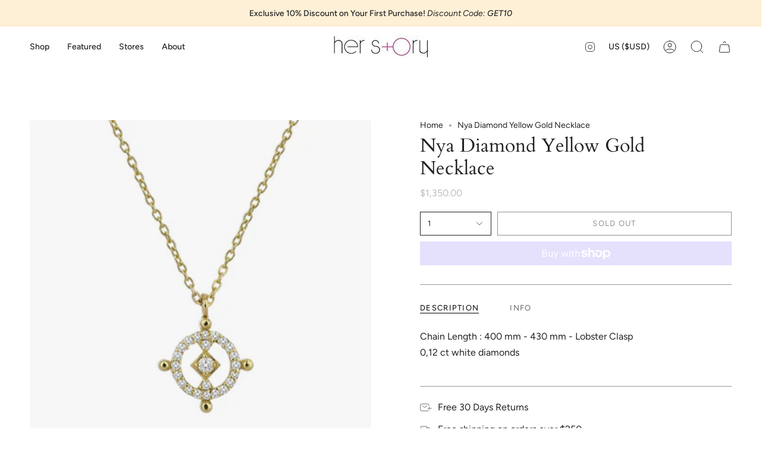

--- FILE ---
content_type: text/html; charset=utf-8
request_url: https://www.herstoryshop.com/products/nya-diamond-yellow-gold-necklace?section_id=api-product-grid-item
body_size: 822
content:
<div id="shopify-section-api-product-grid-item" class="shopify-section">
<div data-api-content>
<div class="product-item large-up--one-quarter medium--one-quarter small--one-whole product-item--borderless product-item--centered product-item--outer-text " id="product-item--api-product-grid-item-10868661453118" data-product-grid-item data-slide="||itemIndex||" data-slide-index="||itemIndex||">
  <div class="product-item__image double__image" data-product-image>
    <a class="product-link" href="/products/nya-diamond-yellow-gold-necklace" aria-label="Nya Diamond Yellow Gold Necklace" data-product-link="/products/nya-diamond-yellow-gold-necklace"><div class="product-item__bg" data-product-image-default><figure class="image-wrapper image-wrapper--cover lazy-image lazy-image--backfill is-loading" style="--aspect-ratio: 1;" data-aos="img-in"
  data-aos-delay="||itemAosDelay||"
  data-aos-duration="800"
  data-aos-anchor="#product-item--api-product-grid-item-10868661453118"
  data-aos-easing="ease-out-quart"><img src="//www.herstoryshop.com/cdn/shop/files/P13khJ2p.png?v=1710242412&amp;width=1080" alt="" srcset="//www.herstoryshop.com/cdn/shop/files/P13khJ2p.png?v=1710242412&amp;width=136 136w, //www.herstoryshop.com/cdn/shop/files/P13khJ2p.png?v=1710242412&amp;width=160 160w, //www.herstoryshop.com/cdn/shop/files/P13khJ2p.png?v=1710242412&amp;width=180 180w, //www.herstoryshop.com/cdn/shop/files/P13khJ2p.png?v=1710242412&amp;width=220 220w, //www.herstoryshop.com/cdn/shop/files/P13khJ2p.png?v=1710242412&amp;width=254 254w, //www.herstoryshop.com/cdn/shop/files/P13khJ2p.png?v=1710242412&amp;width=270 270w, //www.herstoryshop.com/cdn/shop/files/P13khJ2p.png?v=1710242412&amp;width=284 284w, //www.herstoryshop.com/cdn/shop/files/P13khJ2p.png?v=1710242412&amp;width=292 292w, //www.herstoryshop.com/cdn/shop/files/P13khJ2p.png?v=1710242412&amp;width=320 320w, //www.herstoryshop.com/cdn/shop/files/P13khJ2p.png?v=1710242412&amp;width=460 460w, //www.herstoryshop.com/cdn/shop/files/P13khJ2p.png?v=1710242412&amp;width=480 480w, //www.herstoryshop.com/cdn/shop/files/P13khJ2p.png?v=1710242412&amp;width=528 528w, //www.herstoryshop.com/cdn/shop/files/P13khJ2p.png?v=1710242412&amp;width=568 568w, //www.herstoryshop.com/cdn/shop/files/P13khJ2p.png?v=1710242412&amp;width=584 584w, //www.herstoryshop.com/cdn/shop/files/P13khJ2p.png?v=1710242412&amp;width=640 640w, //www.herstoryshop.com/cdn/shop/files/P13khJ2p.png?v=1710242412&amp;width=920 920w, //www.herstoryshop.com/cdn/shop/files/P13khJ2p.png?v=1710242412&amp;width=1056 1056w" width="1080" height="1080" loading="lazy" sizes="(min-width: 1400px) calc(25vw - 16px), (min-width: 750px) calc(33vw - 16px), (min-width: 480px) calc(50vw - 16px), calc(100vw - 32px)" class="is-loading">
</figure>
&nbsp;</div><div class="product-item__bg__under"><figure class="image-wrapper image-wrapper--cover lazy-image lazy-image--backfill is-loading" style="--aspect-ratio: 1;" data-aos="img-in"
  data-aos-delay="||itemAosDelay||"
  data-aos-duration="800"
  data-aos-anchor="#product-item--api-product-grid-item-10868661453118"
  data-aos-easing="ease-out-quart"><img src="//www.herstoryshop.com/cdn/shop/files/8mLJXMsT.png?v=1710242433&amp;width=1200" alt="" srcset="//www.herstoryshop.com/cdn/shop/files/8mLJXMsT.png?v=1710242433&amp;width=136 136w, //www.herstoryshop.com/cdn/shop/files/8mLJXMsT.png?v=1710242433&amp;width=160 160w, //www.herstoryshop.com/cdn/shop/files/8mLJXMsT.png?v=1710242433&amp;width=180 180w, //www.herstoryshop.com/cdn/shop/files/8mLJXMsT.png?v=1710242433&amp;width=220 220w, //www.herstoryshop.com/cdn/shop/files/8mLJXMsT.png?v=1710242433&amp;width=254 254w, //www.herstoryshop.com/cdn/shop/files/8mLJXMsT.png?v=1710242433&amp;width=270 270w, //www.herstoryshop.com/cdn/shop/files/8mLJXMsT.png?v=1710242433&amp;width=284 284w, //www.herstoryshop.com/cdn/shop/files/8mLJXMsT.png?v=1710242433&amp;width=292 292w, //www.herstoryshop.com/cdn/shop/files/8mLJXMsT.png?v=1710242433&amp;width=320 320w, //www.herstoryshop.com/cdn/shop/files/8mLJXMsT.png?v=1710242433&amp;width=460 460w, //www.herstoryshop.com/cdn/shop/files/8mLJXMsT.png?v=1710242433&amp;width=480 480w, //www.herstoryshop.com/cdn/shop/files/8mLJXMsT.png?v=1710242433&amp;width=528 528w, //www.herstoryshop.com/cdn/shop/files/8mLJXMsT.png?v=1710242433&amp;width=568 568w, //www.herstoryshop.com/cdn/shop/files/8mLJXMsT.png?v=1710242433&amp;width=584 584w, //www.herstoryshop.com/cdn/shop/files/8mLJXMsT.png?v=1710242433&amp;width=640 640w, //www.herstoryshop.com/cdn/shop/files/8mLJXMsT.png?v=1710242433&amp;width=920 920w, //www.herstoryshop.com/cdn/shop/files/8mLJXMsT.png?v=1710242433&amp;width=1056 1056w" width="1200" height="1608" loading="lazy" sizes="(min-width: 1400px) calc(25vw - 16px), (min-width: 750px) calc(33vw - 16px), (min-width: 480px) calc(50vw - 16px), calc(100vw - 32px)" class="fit-cover is-loading">
</figure>
</div></a>

    
  </div>

  <div class="product-information" data-product-information>
    <div class="product-item__info">
      <a class="product-link" href="/products/nya-diamond-yellow-gold-necklace" aria-label="Nya Diamond Yellow Gold Necklace" data-product-link="/products/nya-diamond-yellow-gold-necklace"><p class="product-item__title">Nya Diamond Yellow Gold Necklace</p>

        <div class="product-item__price__holder"><div class="product-item__price" data-product-price><span class="price">
  
    <span class="sold-out">Sold Out</span>
  
</span>

          </div>
        </div>
      </a></div>
  </div>
</div></div></div>

--- FILE ---
content_type: text/css
request_url: https://www.herstoryshop.com/cdn/shop/t/10/assets/font-settings.css?v=78729033314676492581759332725
body_size: 264
content:
@font-face{font-family:Cardo;font-weight:400;font-style:normal;font-display:swap;src:url(//www.herstoryshop.com/cdn/fonts/cardo/cardo_n4.8d7bdd0369840597cbb62dc8a447619701d8d34a.woff2?h1=aGVyc3RvcnlzaG9wdGVzdC5hY2NvdW50Lm15c2hvcGlmeS5jb20&h2=aGVyc3RvcnlzaG9wLmNvbQ&h3=dHIuaGVyc3RvcnlzaG9wLmNvbQ&hmac=ab16120021a4e292354a5320443b0b248541376696ed23f2bd658a95937c005f) format("woff2"),url(//www.herstoryshop.com/cdn/fonts/cardo/cardo_n4.23b63d1eff80cb5da813c4cccb6427058253ce24.woff?h1=aGVyc3RvcnlzaG9wdGVzdC5hY2NvdW50Lm15c2hvcGlmeS5jb20&h2=aGVyc3RvcnlzaG9wLmNvbQ&h3=dHIuaGVyc3RvcnlzaG9wLmNvbQ&hmac=193a4de426bde08eb7428e710d275201e2f567323e03cca57b8e52656c69810d) format("woff")}@font-face{font-family:Figtree;font-weight:400;font-style:normal;font-display:swap;src:url(//www.herstoryshop.com/cdn/fonts/figtree/figtree_n4.3c0838aba1701047e60be6a99a1b0a40ce9b8419.woff2?h1=aGVyc3RvcnlzaG9wdGVzdC5hY2NvdW50Lm15c2hvcGlmeS5jb20&h2=aGVyc3RvcnlzaG9wLmNvbQ&h3=dHIuaGVyc3RvcnlzaG9wLmNvbQ&hmac=914581af36b00034441284ed79a8c34dba62c5c53857d7ae24bf637024bf72dd) format("woff2"),url(//www.herstoryshop.com/cdn/fonts/figtree/figtree_n4.c0575d1db21fc3821f17fd6617d3dee552312137.woff?h1=aGVyc3RvcnlzaG9wdGVzdC5hY2NvdW50Lm15c2hvcGlmeS5jb20&h2=aGVyc3RvcnlzaG9wLmNvbQ&h3=dHIuaGVyc3RvcnlzaG9wLmNvbQ&hmac=77e7fdfe7e4df0d51164e48a777f1226f677fbd399a61056fd69dd055c09106f) format("woff")}@font-face{font-family:Figtree;font-weight:400;font-style:normal;font-display:swap;src:url(//www.herstoryshop.com/cdn/fonts/figtree/figtree_n4.3c0838aba1701047e60be6a99a1b0a40ce9b8419.woff2?h1=aGVyc3RvcnlzaG9wdGVzdC5hY2NvdW50Lm15c2hvcGlmeS5jb20&h2=aGVyc3RvcnlzaG9wLmNvbQ&h3=dHIuaGVyc3RvcnlzaG9wLmNvbQ&hmac=914581af36b00034441284ed79a8c34dba62c5c53857d7ae24bf637024bf72dd) format("woff2"),url(//www.herstoryshop.com/cdn/fonts/figtree/figtree_n4.c0575d1db21fc3821f17fd6617d3dee552312137.woff?h1=aGVyc3RvcnlzaG9wdGVzdC5hY2NvdW50Lm15c2hvcGlmeS5jb20&h2=aGVyc3RvcnlzaG9wLmNvbQ&h3=dHIuaGVyc3RvcnlzaG9wLmNvbQ&hmac=77e7fdfe7e4df0d51164e48a777f1226f677fbd399a61056fd69dd055c09106f) format("woff")}@font-face{font-family:Cardo;font-weight:700;font-style:normal;font-display:swap;src:url(//www.herstoryshop.com/cdn/fonts/cardo/cardo_n7.d1764502b55968f897125797ed59f6abd5dc8593.woff2?h1=aGVyc3RvcnlzaG9wdGVzdC5hY2NvdW50Lm15c2hvcGlmeS5jb20&h2=aGVyc3RvcnlzaG9wLmNvbQ&h3=dHIuaGVyc3RvcnlzaG9wLmNvbQ&hmac=60bbba700542f5a3a6c0899c67e1d99d6f5160ea4d3a45816eab926e4de707da) format("woff2"),url(//www.herstoryshop.com/cdn/fonts/cardo/cardo_n7.b5d64d4147ade913d679fed9918dc44cbe8121d2.woff?h1=aGVyc3RvcnlzaG9wdGVzdC5hY2NvdW50Lm15c2hvcGlmeS5jb20&h2=aGVyc3RvcnlzaG9wLmNvbQ&h3=dHIuaGVyc3RvcnlzaG9wLmNvbQ&hmac=f327d8ef4e43401af6aa7e7067234e1d12ff8f2c3e2f07fef7fa887150a43abb) format("woff")}@font-face{font-family:Figtree;font-weight:500;font-style:normal;font-display:swap;src:url(//www.herstoryshop.com/cdn/fonts/figtree/figtree_n5.3b6b7df38aa5986536945796e1f947445832047c.woff2?h1=aGVyc3RvcnlzaG9wdGVzdC5hY2NvdW50Lm15c2hvcGlmeS5jb20&h2=aGVyc3RvcnlzaG9wLmNvbQ&h3=dHIuaGVyc3RvcnlzaG9wLmNvbQ&hmac=76f9efc7817bec43a8a528ae73ba6dbe8c92e9c03be73fb612bd1bee16b06ab5) format("woff2"),url(//www.herstoryshop.com/cdn/fonts/figtree/figtree_n5.f26bf6dcae278b0ed902605f6605fa3338e81dab.woff?h1=aGVyc3RvcnlzaG9wdGVzdC5hY2NvdW50Lm15c2hvcGlmeS5jb20&h2=aGVyc3RvcnlzaG9wLmNvbQ&h3=dHIuaGVyc3RvcnlzaG9wLmNvbQ&hmac=048cc8233a65ba75c0d0f44da9d8f06b59eca59feb031c4ffe00b4c23264a05b) format("woff")}@font-face{font-family:Figtree;font-weight:400;font-style:italic;font-display:swap;src:url(//www.herstoryshop.com/cdn/fonts/figtree/figtree_i4.89f7a4275c064845c304a4cf8a4a586060656db2.woff2?h1=aGVyc3RvcnlzaG9wdGVzdC5hY2NvdW50Lm15c2hvcGlmeS5jb20&h2=aGVyc3RvcnlzaG9wLmNvbQ&h3=dHIuaGVyc3RvcnlzaG9wLmNvbQ&hmac=d2b50a8964a909b5525c70ea9e5e2543ea3980ccb9aeccfd960e15d014d5c6ca) format("woff2"),url(//www.herstoryshop.com/cdn/fonts/figtree/figtree_i4.6f955aaaafc55a22ffc1f32ecf3756859a5ad3e2.woff?h1=aGVyc3RvcnlzaG9wdGVzdC5hY2NvdW50Lm15c2hvcGlmeS5jb20&h2=aGVyc3RvcnlzaG9wLmNvbQ&h3=dHIuaGVyc3RvcnlzaG9wLmNvbQ&hmac=756a670066b159444dce5d5a5ec41931a1f28855caf8e41f266bea623819eb57) format("woff")}@font-face{font-family:Figtree;font-weight:500;font-style:italic;font-display:swap;src:url(//www.herstoryshop.com/cdn/fonts/figtree/figtree_i5.969396f679a62854cf82dbf67acc5721e41351f0.woff2?h1=aGVyc3RvcnlzaG9wdGVzdC5hY2NvdW50Lm15c2hvcGlmeS5jb20&h2=aGVyc3RvcnlzaG9wLmNvbQ&h3=dHIuaGVyc3RvcnlzaG9wLmNvbQ&hmac=9321b112ed6e5710c448cc6647c1d42abc33c1fe1245a489ed7c464d78568a17) format("woff2"),url(//www.herstoryshop.com/cdn/fonts/figtree/figtree_i5.93bc1cad6c73ca9815f9777c49176dfc9d2890dd.woff?h1=aGVyc3RvcnlzaG9wdGVzdC5hY2NvdW50Lm15c2hvcGlmeS5jb20&h2=aGVyc3RvcnlzaG9wLmNvbQ&h3=dHIuaGVyc3RvcnlzaG9wLmNvbQ&hmac=92825c0f71c358ab58702b6f0bc756377050c557f73aafff78381711817dc2c0) format("woff")}
/*# sourceMappingURL=/cdn/shop/t/10/assets/font-settings.css.map?v=78729033314676492581759332725 */
